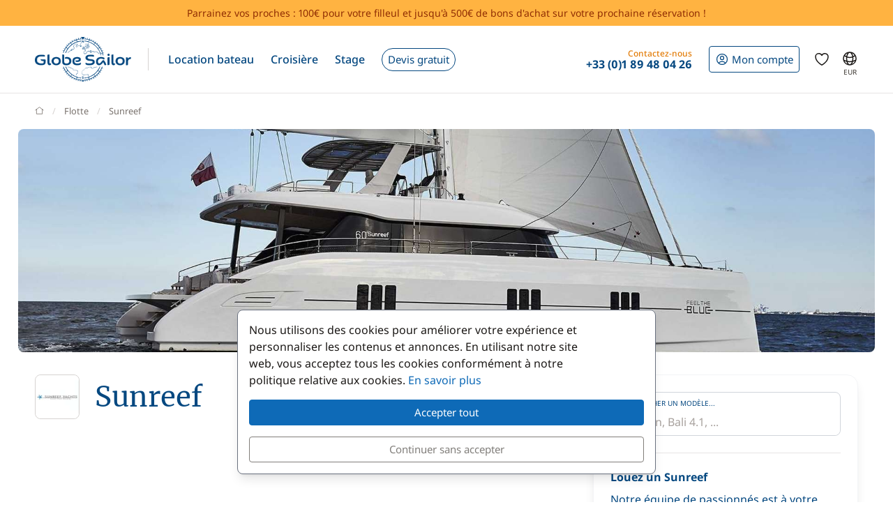

--- FILE ---
content_type: text/html; charset=UTF-8
request_url: https://www.globesailor.fr/modeles-bateaux-sunreef-sb162.html
body_size: 14955
content:
<!doctype html>
<html prefix="og: http://ogp.me/ns#" lang="fr">
<head>
	<meta charset="utf-8">
	<meta name="viewport" content="width=device-width, initial-scale=1">

	<title>Sunreef - Fiches techniques des bateaux Sunreef</title><meta name="description" content="Bateaux Sunreef : découvrez les modèles, fiches techniques et photos des bateaux du constructeur Sunreef"><meta name="csrf-token" content="bqU6vWh03SvMy5XnCXGoZRHJr7RCv1ay"><meta property="og:title" content="Sunreef - Fiches techniques des bateaux Sunreef"><meta property="og:description" content="Bateaux Sunreef : découvrez les modèles, fiches techniques et photos des bateaux du constructeur Sunreef"><meta property="og:type" content="website"><meta property="og:site_name" content="GlobeSailor"><meta property="og:locale" content="fr"><meta property="og:url" content="https://www.globesailor.fr/modeles-bateaux-sunreef-sb162.html"><meta property="og:image" content="https://www.theglobesailor.com/img/site/opengraph/banner-fr.jpg"><link rel="canonical" href="https://www.globesailor.fr/modeles-bateaux-sunreef-sb162.html">	<link rel="preload"
	      href="/css/font/noto-sans/noto-sans-v36-cyrillic_cyrillic-ext_latin_latin-ext-regular.woff2"
	      as="font" type="font/woff2" crossorigin="anonymous">
	<link rel="preload"
	      href="/css/font/noto-sans/noto-sans-v36-cyrillic_cyrillic-ext_latin_latin-ext-italic.woff2"
	      as="font" type="font/woff2" crossorigin="anonymous">
	<link rel="preload"
	      href="/css/font/noto-sans/noto-sans-v36-cyrillic_cyrillic-ext_latin_latin-ext-500.woff2"
	      as="font" type="font/woff2" crossorigin="anonymous">
	<link rel="preload"
	      href="/css/font/noto-sans/noto-sans-v36-cyrillic_cyrillic-ext_latin_latin-ext-500italic.woff2"
	      as="font" type="font/woff2" crossorigin="anonymous">
	<link rel="preload"
	      href="/css/font/noto-sans/noto-sans-v36-cyrillic_cyrillic-ext_latin_latin-ext-700.woff2"
	      as="font" type="font/woff2" crossorigin="anonymous">
	<link rel="preload"
	      href="/css/font/noto-sans/noto-sans-v36-cyrillic_cyrillic-ext_latin_latin-ext-700italic.woff2"
	      as="font" type="font/woff2" crossorigin="anonymous">
	<link rel="preload"
	      href="/css/font/merriweather/merriweather-v30-cyrillic_cyrillic-ext_latin_latin-ext-regular.woff2"
	      as="font" type="font/woff2" crossorigin="anonymous">
	<link rel="preload"
	      href="/css/font/merriweather/merriweather-v30-cyrillic_cyrillic-ext_latin_latin-ext-700.woff2"
	      as="font" type="font/woff2" crossorigin="anonymous">

	<link rel="stylesheet" href="/css/bootstrap/bootstrap.custom.min.css">
	<link rel="stylesheet" href="/js/lib/font-awesome/4.7.0/css/font-awesome.min.css">
	<link rel="stylesheet" href="/css/v3plus.css?v=33">
	<link rel="stylesheet" href="/min/f=/css/page/fleet/brand.css?v=33" ><meta name="theme-color" content="#0e6ab7"><link rel="icon" href="/favicon.ico?v=7" sizes="any"><link rel="icon" href="/favicon.svg?v=7" type="image/svg+xml"><link rel="apple-touch-icon" href="/apple-touch-icon.png"><link rel="manifest" href="/manifest.json"><link rel="alternate" hreflang="fr" href="https://www.globesailor.fr/modeles-bateaux-sunreef-sb162.html">
<link rel="alternate" hreflang="en" href="https://www.theglobesailor.com/sunreef-boat-models-sb162.html">
<link rel="alternate" hreflang="it" href="https://www.globesailor.it/modelli-barche-sunreef-sb162.html">
<link rel="alternate" hreflang="es" href="https://www.globesailor.es/modelo-barco-sunreef-sb162.html">
<link rel="alternate" hreflang="de" href="https://www.globesailor.de/sunreef-boote-sb162.html">
<link rel="alternate" hreflang="pl" href="https://www.globesailor.pl/sunreef-lodz-modele-sb162.html">
<link rel="alternate" hreflang="ru" href="https://www.globesailor.ru/modeli-lodok-sunreef-sb162.html">
<script>if (typeof dataLayer==='undefined'){window.dataLayer=[];}function gtag(){dataLayer.push(arguments);}dataLayer.push({"logged":0});gtag('consent','default',{'ad_storage':'denied','analytics_storage':'denied','ad_user_data':'denied','ad_personalization':'denied','personalization_storage':'denied','functionality_storage':'denied','security_storage':'denied',});window.uetq=window.uetq||[];window.uetq.push('consent','default',{'ad_storage':'denied'});</script>
</head>
<body>
<!-- START -->
<!-- Google Tag Manager -->

<noscript>
	<iframe
		src="//www.googletagmanager.com/ns.html?id=GTM-T29TGV"
		height="0"
		width="0"
		style="display:none;visibility:hidden"
	></iframe>
</noscript>
<script>
	(function (w, d, s, l, i) {
		w[l] = w[l] || [];
		w[l].push({ "gtm.start": new Date().getTime(), event: "gtm.js" });
		var f = d.getElementsByTagName(s)[0], j = d.createElement(s), dl = l != "dataLayer" ? "&l=" + l : "";
		j.async = true;
		j.src = "//www.googletagmanager.com/gtm.js?id=" + i + dl;
		f.parentNode.insertBefore(j, f);
	})(window, document, "script", "dataLayer", 'GTM-T29TGV');
</script>

<!-- End Google Tag Manager --><a href="/parrainage?utm_source=globesailor.fr&utm_medium=top_banner&utm_campaign=parrainage_GS" rel="nofollow" class="preHeaderBanner"><p class="preHeaderBanner__container">Parrainez vos proches : 100€ pour votre filleul et jusqu'à 500€ de bons d'achat sur votre prochaine réservation !</p></a>
<!-- Header -->
<header class="mainHeader">
	<div class="container-xl">
		<nav class="d-flex">
						<a class="headerItem d-block py-4 w-auto" href="/">
	<img class="brandLogo" src="/img/site/logo_globesailor_color_xs.png" height="48" alt="GlobeSailor">
</a>
			<div class="mainHeader__separator d-none d-lg-block"></div>

			<div class="offcanvas-lg offcanvas-end border-start-0 d-lg-flex flex-fill"
	 id="header-navigation"
	 tabindex="-1"
>
		<div class="offcanvas-header py-0 border-bottom border-gray-200">
		<a class="d-block py-4 w-auto" href="/">
			<img class="w-auto" src="/img/site/logo_globesailor_color_xs.png" height="40"
				 alt="GlobeSailor">
		</a>

		<button type="button" class="btn btn-light" data-bs-dismiss="offcanvas"
				data-bs-target="#header-navigation" aria-label="Close">
			<svg width="24" height="24" class="icon fs-5"  xmlns="http://www.w3.org/2000/svg" fill="none" viewBox="0 0 24 24" stroke-width="1.5" stroke="currentColor" aria-hidden="true" data-slot="icon">
  <path stroke-linecap="round" stroke-linejoin="round" d="M6 18 18 6M6 6l12 12"/>
</svg>

		</button>
	</div>

		<div class="offcanvas-body p-0 flex-fill">
							<ul class="mainNav">
						<li class="headerItem headerNavItem headerItem--withCaret">
				<a class="headerItem__container headerItem__container--withCaret headerNavItem__container dropdown"
   role="button"
   data-bs-toggle="dropdown"
   data-bs-display="static"
   aria-expanded="false"
   href="/location-bateau.html"
	
>
	<span>Location bateau</span>

	<svg xmlns="http://www.w3.org/2000/svg" width="20" height="20" fill="none" viewBox="0 0 24 24" stroke-width="1.5"
		 stroke="currentColor" aria-hidden="true" data-slot="icon" class="d-lg-none">
		<path stroke-linecap="round" stroke-linejoin="round" d="m19.5 8.25-7.5 7.5-7.5-7.5"/>
	</svg>
</a>

<div class="dropdown-menu">
	<ul class="list-unstyled row g-2 row-cols-2 row-cols-lg-4">
					<li>
				<a href="/location-voilier-t1.html"
	
	
>
	<div class="headerNavItem__subMenuItem">
					<img src="/img/site/menu/sailboat.jpg"
				 alt="Location de voiliers"
				 class="d-block object-fit-cover rounded-2 w-100 mb-2"
				 width="240"
				 height="120"
				 loading="lazy"
			>
			<span>Voiliers</span>
			</div>
</a>			</li>
					<li>
				<a href="/location-catamaran-t2.html"
	
	
>
	<div class="headerNavItem__subMenuItem">
					<img src="/img/site/menu/catamaran.jpg"
				 alt="Location de catamarans"
				 class="d-block object-fit-cover rounded-2 w-100 mb-2"
				 width="240"
				 height="120"
				 loading="lazy"
			>
			<span>Catamarans</span>
			</div>
</a>			</li>
					<li>
				<a href="/location-goelette-t5.html"
	
	
>
	<div class="headerNavItem__subMenuItem">
					<img src="/img/site/menu/gulet.jpg"
				 alt="Location de goélettes"
				 class="d-block object-fit-cover rounded-2 w-100 mb-2"
				 width="240"
				 height="120"
				 loading="lazy"
			>
			<span>Goélettes</span>
			</div>
</a>			</li>
					<li>
				<a href="/location-bateau-avec-equipage"
	
	
>
	<div class="headerNavItem__subMenuItem">
					<img src="/img/site/menu/crewed_yacht.jpg"
				 alt="Yachts avec équipage"
				 class="d-block object-fit-cover rounded-2 w-100 mb-2"
				 width="240"
				 height="120"
				 loading="lazy"
			>
			<span>Yachts avec équipage</span>
			</div>
</a>			</li>
					<li>
				<a href="/location-catamaran-moteur-t16.html"
	
	
>
	<div class="headerNavItem__subMenuItem">
					<img src="/img/site/menu/power_catamaran.jpg"
				 alt="Location de catamarans à moteur"
				 class="d-block object-fit-cover rounded-2 w-100 mb-2"
				 width="240"
				 height="120"
				 loading="lazy"
			>
			<span>Power catamarans</span>
			</div>
</a>			</li>
					<li>
				<a href="/location-bateau-a-moteur-t3.html"
	
	
>
	<div class="headerNavItem__subMenuItem">
					<img src="/img/v3plus/motor-boat-couple-dive.jpg"
				 alt="Location de bateaux à moteur"
				 class="d-block object-fit-cover rounded-2 w-100 mb-2"
				 width="240"
				 height="120"
				 loading="lazy"
			>
			<span>Bateaux moteur</span>
			</div>
</a>			</li>
					<li>
				<a href="/location-peniche-t17.html"
	
	
>
	<div class="headerNavItem__subMenuItem">
					<img src="/img/v3plus/houseboat-canal-bikes-people-manoeuver.jpg"
				 alt="Location de péniches"
				 class="d-block object-fit-cover rounded-2 w-100 mb-2"
				 width="240"
				 height="120"
				 loading="lazy"
			>
			<span>Péniches</span>
			</div>
</a>			</li>
					<li>
				<a href="/location-yacht-t4.html"
	
	
>
	<div class="headerNavItem__subMenuItem">
					<img src="/img/v3plus/yacht-blue-sea-speed-boat-around.jpg"
				 alt="Location de yachts"
				 class="d-block object-fit-cover rounded-2 w-100 mb-2"
				 width="240"
				 height="120"
				 loading="lazy"
			>
			<span>Yachts</span>
			</div>
</a>			</li>
			</ul>

			<div class="text-end mt-6">
			<a href="/location-bateau.html"
			   class="d-block d-lg-inline-block btn btn-outline-GSBlue btn-sm"
				
				
			>
				Tous nos bateaux
				<svg xmlns="http://www.w3.org/2000/svg" width="16" height="16"
					 fill="currentColor" class="ms-2" viewBox="0 0 16 16">
					<path fill-rule="evenodd"
						  d="M1 8a.5.5 0 0 1 .5-.5h11.793l-3.147-3.146a.5.5 0 0 1 .708-.708l4 4a.5.5 0 0 1 0 .708l-4 4a.5.5 0 0 1-.708-.708L13.293 8.5H1.5A.5.5 0 0 1 1 8"/>
				</svg>
			</a>
		</div>
	</div>			</li>
								<li class="headerItem headerNavItem headerItem--withCaret">
				<a class="headerItem__container headerItem__container--withCaret headerNavItem__container dropdown"
   role="button"
   data-bs-toggle="dropdown"
   data-bs-display="static"
   aria-expanded="false"
   href="/croisiere.html"
	
>
	<span>Croisière</span>

	<svg xmlns="http://www.w3.org/2000/svg" width="20" height="20" fill="none" viewBox="0 0 24 24" stroke-width="1.5"
		 stroke="currentColor" aria-hidden="true" data-slot="icon" class="d-lg-none">
		<path stroke-linecap="round" stroke-linejoin="round" d="m19.5 8.25-7.5 7.5-7.5-7.5"/>
	</svg>
</a>

<div class="dropdown-menu">
	<ul class="list-unstyled row g-2 row-cols-2 row-cols-lg-3">
					<li>
				<a href="/croisiere.html"
	
	
>
	<div class="headerNavItem__subMenuItem">
					<img src="/img/v3plus/catamaran-top-view-sunbath-snorkeling.jpg"
				 alt="Croisière à la cabine avec équipage"
				 class="d-block object-fit-cover rounded-2 w-100 mb-2"
				 width="240"
				 height="120"
				 loading="lazy"
			>
			<span>Croisière à la cabine</span>
			</div>
</a>			</li>
					<li>
				<a href="/location-bateau-avec-equipage"
	
	
>
	<div class="headerNavItem__subMenuItem">
					<img src="/img/site/menu/crewed_yacht_2.jpg"
				 alt="Croisière avec équipage"
				 class="d-block object-fit-cover rounded-2 w-100 mb-2"
				 width="240"
				 height="120"
				 loading="lazy"
			>
			<span>Croisière avec équipage</span>
			</div>
</a>			</li>
					<li>
				<a href="/search-cruise.html?ct=8"
	rel=&quot;nofollow&quot;
	
>
	<div class="headerNavItem__subMenuItem">
					<img src="/img/site/menu/river_cruise.jpg"
				 alt="Croisière en péniche sur un fleuve"
				 class="d-block object-fit-cover rounded-2 w-100 mb-2"
				 width="240"
				 height="120"
				 loading="lazy"
			>
			<span>Croisière fluviale</span>
			</div>
</a>			</li>
					<li>
				<a href="/location-bateau-flottille"
	
	
>
	<div class="headerNavItem__subMenuItem">
					<img src="/img/site/menu/fleet.jpg"
				 alt="Flotille de voiliers en navigation"
				 class="d-block object-fit-cover rounded-2 w-100 mb-2"
				 width="240"
				 height="120"
				 loading="lazy"
			>
			<span>Croisière en flottille</span>
			</div>
</a>			</li>
					<li>
				<a href="/search-cruise.html?ct=1.2.7"
	rel=&quot;nofollow&quot;
	
>
	<div class="headerNavItem__subMenuItem">
					<img src="/img/site/menu/thematic_cruise.jpg"
				 alt="Croisière thématique (lune de miel, plongée, combiné...)"
				 class="d-block object-fit-cover rounded-2 w-100 mb-2"
				 width="240"
				 height="120"
				 loading="lazy"
			>
			<span>Croisière thématique</span>
			</div>
</a>			</li>
			</ul>

			<div class="text-end mt-6">
			<a href="/search-cruise.html"
			   class="d-block d-lg-inline-block btn btn-outline-GSBlue btn-sm"
				rel=&quot;nofollow&quot;
				
			>
				Toutes nos croisières
				<svg xmlns="http://www.w3.org/2000/svg" width="16" height="16"
					 fill="currentColor" class="ms-2" viewBox="0 0 16 16">
					<path fill-rule="evenodd"
						  d="M1 8a.5.5 0 0 1 .5-.5h11.793l-3.147-3.146a.5.5 0 0 1 .708-.708l4 4a.5.5 0 0 1 0 .708l-4 4a.5.5 0 0 1-.708-.708L13.293 8.5H1.5A.5.5 0 0 1 1 8"/>
				</svg>
			</a>
		</div>
	</div>			</li>
								<li class="headerItem headerNavItem headerItem--withCaret">
				<a class="headerItem__container headerNavItem__container "
   href="/stage-formation-voile.html"
	
	
	
>
			<span class="d-inline-flex align-items-center">Stage</span>

		<svg xmlns="http://www.w3.org/2000/svg" width="20" height="20" fill="none"
			 viewBox="0 0 24 24" stroke-width="1.5" stroke="currentColor" aria-hidden="true"
			 data-slot="icon" class="d-lg-none">
			<path stroke-linecap="round" stroke-linejoin="round" d="m8.25 4.5 7.5 7.5-7.5 7.5"/>
		</svg>
	</a>
			</li>
								<li class="headerItem headerNavItem">
				<a class="headerItem__container headerNavItem__container "
   href="/devis-sur-mesure.html"
	
	
	
>
							<span class="headerBtn headerBtn--pill">
							Devis gratuit
							<svg width="24" height="24" class="icon ms-2 d-lg-none"  xmlns="http://www.w3.org/2000/svg" fill="none" viewBox="0 0 24 24" stroke-width="1.5" stroke="currentColor" aria-hidden="true" data-slot="icon">
  <path stroke-linecap="round" stroke-linejoin="round" d="M13.5 4.5 21 12m0 0-7.5 7.5M21 12H3"/>
</svg>

						</span>
					</a>
			</li>
			
								<li class="d-lg-none p-2 headerItem headerNavItem border-bottom-0">
								
<div class="headerItem ms-auto">
	<a class="headerItem__container headerItem__container--withCaret"
	   href="/connexion.html"
	>
		<span class="headerBtn headerBtn--outline">
			<svg width="24" height="24" class="icon me-1"  xmlns="http://www.w3.org/2000/svg" fill="none" viewBox="0 0 24 24" stroke-width="1.5" stroke="currentColor" aria-hidden="true" data-slot="icon">
  <path stroke-linecap="round" stroke-linejoin="round" d="M17.982 18.725A7.488 7.488 0 0 0 12 15.75a7.488 7.488 0 0 0-5.982 2.975m11.963 0a9 9 0 1 0-11.963 0m11.963 0A8.966 8.966 0 0 1 12 21a8.966 8.966 0 0 1-5.982-2.275M15 9.75a3 3 0 1 1-6 0 3 3 0 0 1 6 0Z"/>
</svg>


			<span class="">
													Mon compte
							</span>

								</span>
	</a>
</div>							</li>

							<li class="headerItem headerNavItem headerItem--withCaret headerItem--contact ms-auto">
								<a class="headerItem__container headerNavItem__container d-none d-lg-flex"
   href="tel:+33189480426"
   role="button"
   data-bs-toggle="dropdown"
   data-bs-display="static"
   aria-expanded="false"
>
	<div>
		<div class="headerItem__contactItemPrefix">
			Contactez-nous
		</div>
		<div class="headerItem__contactItemContent">
			<svg width="24" height="24" class="icon d-none d-lg-inline d-xl-none d-xxl-inline fs-5 me-1"  xmlns="http://www.w3.org/2000/svg" viewBox="0 0 15 21" fill="currentColor"><path fill-rule="evenodd" clip-rule="evenodd" d="M6 3.3c.4-.2.9 0 1 .4l.6 1.2c.1.3.1.6-.1.9l-1.7 2c-.2.2-.2.5-.1.8l2.2 5.1c.1.3.4.5.7.5h2.6c.3.1.6.3.7.6l.6 1.2c.2.4 0 .9-.4 1-2.1 1-4.6.4-5.6-1.8L3.6 8.6C2.6 6.4 4 4.2 6 3.3ZM8.5 3a2.3 2.3 0 0 0-3.1-1.2C2.5 3.1.9 6.2 2.2 9.2l2.9 6.6c1.3 3 4.7 4 7.6 2.7 1.2-.5 1.7-2 1.2-3.1l-.5-1.3a2.4 2.4 0 0 0-2.1-1.4H9.2L7.3 8.3l1.4-1.6c.6-.7.7-1.7.4-2.5L8.5 3Z"/></svg>
			<strong class="flex-fill d-none d-xl-inline">+33 (0)1 89 48 04 26</strong>
		</div>
	</div>
</a>

<div class="dropdown-menu">
	<img src="/img/site/menu/team-on-boat.jpg"
		 class="d-block object-fit-cover w-100"
		 height="120"
		 loading="lazy"
		 alt="Our team"
	>

	<div class="p-4 py-3 fs-8 bg-gray-50 text-gray-700">
					Nous sommes à votre écoute pour vous assurer un séjour en toute confiance
			</div>

	<ul class="list-unstyled fs-7 fw-bold p-4 py-lg-3">
					<li class="mb-4 mb-lg-3">
				<a href="tel:+33189480426" class="no-wrap d-flex align-items-center">
											<svg width="24" height="24" class="icon me-1"  xmlns="http://www.w3.org/2000/svg" fill="none" viewBox="0 0 28 20"><rect x=".3" y=".3" width="27.5" height="19.5" rx="1.8" fill="#fff" stroke="#F5F5F5" stroke-width=".5"/><mask id="fr-eloDy6LJCx" style="mask-type:luminance" maskUnits="userSpaceOnUse" x="0" y="0" width="28" height="20"><rect x=".3" y=".3" width="27.5" height="19.5" rx="1.8" fill="#fff" stroke="#fff" stroke-width=".5"/></mask><g mask="url(#fr-eloDy6LJCx)"><path fill="#F44653" d="M18.7 0H28v20h-9.3z"/><path fill-rule="evenodd" clip-rule="evenodd" d="M0 20h9.3V0H0v20Z" fill="#1035BB"/></g></svg>
					
					+33 (0)1 89 48 04 26
				</a>
			</li>
		
					<li class="mb-4 mb-lg-3">
				<a
	class="d-inline-flex align-items-center text-whatsapp"
	aria-label="Chat on WhatsApp"
	rel="nofollow"
	target="_blank"
	href="https://wa.me/33189480426"
><svg width="24" height="24" class="icon me-1"  xmlns="http://www.w3.org/2000/svg" viewBox="0 0 30 30"><path fill="#f2faff" d="M3.5 21.8v-.1a13.4 13.4 0 1 1 5.1 5h-.1l-6.8 1.7 1.8-6.6z"/><path fill="#788b9c" d="M15 2a12.9 12.9 0 0 1 13 13A13 13 0 0 1 8.9 26.2l-.4-.2-.4.1-5.7 1.5L4 22.2l.2-.4-.3-.4A13 13 0 0 1 15.1 2m0-1A14 14 0 0 0 3 21.9l-2 7.2 7.4-2A14 14 0 1 0 15 1v.1z"/><path fill="#79ba7e" d="M15 25.9a11 11 0 0 1-5.2-1.3l-1-.6-1.2.3-2.3.6.6-2.2.3-1.2-.6-1.1a11 11 0 1 1 9.5 5.5z"/><path fill="#fff" d="M21.1 17.7c-.3-.1-2-1-2.3-1-.3-.2-.5-.2-.7.1-.2.3-.9 1-1 1.3-.2.2-.4.3-.8 0-.3 0-1.4-.4-2.6-1.6-1-.8-1.7-2-1.9-2.3-.2-.3 0-.5.2-.6l.5-.6.3-.6V12l-1-2.5c-.3-.6-.6-.6-.8-.6h-.6c-.3 0-.6.1-1 .4-.2.4-1 1.2-1 2.8s1.1 3.2 1.3 3.4a14 14 0 0 0 5.6 5c.8.4 1.4.6 2 .7.7.3 1.4.2 2 .2.6-.1 2-.8 2.2-1.6.3-.8.3-1.5.2-1.6l-.6-.4z"/></svg> WhatsApp</a>			</li>
		
		<li>
							<a href="/contact.html"
				   class="btn btn-outline-GSBlue btn-sm d-flex align-items-center justify-content-center"
				>
					Nous contacter
					<svg width="24" height="24" class="icon ms-2"  xmlns="http://www.w3.org/2000/svg" fill="none" viewBox="0 0 16 17"><path fill-rule="evenodd" clip-rule="evenodd" d="M.6 1.7h14.8c.3 0 .6.3.6.6v6.6h-1.3V3.7l.5-.4-.7-.9.7 1-.5.3-6 4.7a1 1 0 0 1-1.3 0L1.3 3.7l-.5-.4.5.4V13h5v1.3H.5a.6.6 0 0 1-.6-.6V2.3c0-.3.3-.6.6-.6ZM2.3 3 8 7.5 13.7 3H2.3Z" fill="currentColor"/><path fill-rule="evenodd" clip-rule="evenodd" d="m12.8 10 2.8 2.7c.2.2.2.5 0 .7l-2.8 2.8a.4.4 0 0 1-.6-.6l2-2.1H8.5v-.9h5.9l-2.1-2a.4.4 0 0 1 .6-.7Z" fill="currentColor"/></svg>
				</a>
					</li>
	</ul>
</div>
							</li>
						</ul>

										<div class="headerItem headerItem--icon d-lg-none headerNavItem">
	<a class="headerItem__container headerNavItem__container d-lg-none headerNavItem"
   href="/favoris.html"
	
	
	
>
			<span class="d-inline-flex align-items-center">			<svg width="24" height="24" class="icon fs-4"  xmlns="http://www.w3.org/2000/svg" fill="none" viewBox="0 0 24 24" stroke-width="1.5" stroke="currentColor" aria-hidden="true" data-slot="icon">
  <path stroke-linecap="round" stroke-linejoin="round" d="M21 8.25c0-2.485-2.099-4.5-4.688-4.5-1.935 0-3.597 1.126-4.312 2.733-.715-1.607-2.377-2.733-4.313-2.733C5.1 3.75 3 5.765 3 8.25c0 7.22 9 12 9 12s9-4.78 9-12Z"/>
</svg>

			<span class="d-lg-none ms-2">Favoris</span>
		</span>

		<svg xmlns="http://www.w3.org/2000/svg" width="20" height="20" fill="none"
			 viewBox="0 0 24 24" stroke-width="1.5" stroke="currentColor" aria-hidden="true"
			 data-slot="icon" class="d-lg-none">
			<path stroke-linecap="round" stroke-linejoin="round" d="m8.25 4.5 7.5 7.5-7.5 7.5"/>
		</svg>
	</a>
</div>
										<div class="headerItem headerNavItem headerNavItem--parameter d-lg-none">
						<button class="headerItem__container headerNavItem__container"
								data-ui-selector="currency"
						>
							<svg width="24" height="24" class="icon fs-4 me-2"  xmlns="http://www.w3.org/2000/svg" fill="currentColor" viewBox="0 0 16 16"><path d="M0 5a5 5 0 0 0 4.03 4.9 6.46 6.46 0 0 1 .54-2.07A2.26 2.26 0 0 1 3 5.91h-.5v-.43h.47v-.57H2.5V4.5h.51c.23-1.25 1.2-1.99 2.67-1.99.32 0 .6.03.82.09v.73a3.46 3.46 0 0 0-.81-.08c-.92 0-1.54.46-1.74 1.25h1.92v.43H3.89v.56h1.98v.43H3.93c.12.6.47 1.03 1 1.23a6.5 6.5 0 0 1 4.98-3.11A5 5 0 0 0 0 5m16 5.5a5.5 5.5 0 1 1-11 0 5.5 5.5 0 0 1 11 0m-7.75 1.32c.07.84.75 1.49 1.96 1.56V14h.54v-.62c1.26-.09 2-.74 2-1.69 0-.86-.56-1.31-1.57-1.54l-.43-.1V8.37c.54.06.89.35.97.75h.95c-.07-.8-.78-1.43-1.92-1.5V7h-.54v.63c-1.07.1-1.8.73-1.8 1.62 0 .79.54 1.29 1.45 1.5l.35.08v1.78c-.55-.08-.92-.38-1-.79zm1.96-1.9c-.53-.11-.82-.36-.82-.73 0-.4.31-.71.82-.8v1.54zm.62 1.05c.65.15.95.38.95.8 0 .47-.37.8-1.02.86v-1.68z"/></svg>
							Devise
							<span class="text-uppercase fw-bold ms-auto">EUR</span>
						</button>
					</div>

										<div class="headerItem headerNavItem headerNavItem--parameter d-lg-none">
						<button class="headerItem__container headerNavItem__container"
								data-ui-selector="language"
						>
							<svg width="24" height="24" class="icon fs-4 me-2"  xmlns="http://www.w3.org/2000/svg" fill="none" viewBox="0 0 24 24" stroke-width="1.5" stroke="currentColor" aria-hidden="true" data-slot="icon">
  <path stroke-linecap="round" stroke-linejoin="round" d="M12 21a9.004 9.004 0 0 0 8.716-6.747M12 21a9.004 9.004 0 0 1-8.716-6.747M12 21c2.485 0 4.5-4.03 4.5-9S14.485 3 12 3m0 18c-2.485 0-4.5-4.03-4.5-9S9.515 3 12 3m0 0a8.997 8.997 0 0 1 7.843 4.582M12 3a8.997 8.997 0 0 0-7.843 4.582m15.686 0A11.953 11.953 0 0 1 12 10.5c-2.998 0-5.74-1.1-7.843-2.918m15.686 0A8.959 8.959 0 0 1 21 12c0 .778-.099 1.533-.284 2.253m0 0A17.919 17.919 0 0 1 12 16.5c-3.162 0-6.133-.815-8.716-2.247m0 0A9.015 9.015 0 0 1 3 12c0-1.605.42-3.113 1.157-4.418"/>
</svg>

							Langue
							<span class="text-uppercase fw-bold ms-auto">fr</span>
						</button>
					</div>
					</div>
</div>
						
<div class="headerItem ms-auto">
	<a class="headerItem__container headerItem__container--withCaret"
	   href="/connexion.html"
	>
		<span class="headerBtn headerBtn--outline">
			<svg width="24" height="24" class="icon me-xl-1"  xmlns="http://www.w3.org/2000/svg" fill="none" viewBox="0 0 24 24" stroke-width="1.5" stroke="currentColor" aria-hidden="true" data-slot="icon">
  <path stroke-linecap="round" stroke-linejoin="round" d="M17.982 18.725A7.488 7.488 0 0 0 12 15.75a7.488 7.488 0 0 0-5.982 2.975m11.963 0a9 9 0 1 0-11.963 0m11.963 0A8.966 8.966 0 0 1 12 21a8.966 8.966 0 0 1-5.982-2.275M15 9.75a3 3 0 1 1-6 0 3 3 0 0 1 6 0Z"/>
</svg>


			<span class="d-none d-xl-inline">
													Mon compte
							</span>

								</span>
	</a>
</div>
						<div class="headerItem headerItem--icon d-none d-lg-flex">
	<a class="headerItem__container headerNavItem__container d-none d-lg-flex"
   href="/favoris.html"
	
	
	
>
			<span class="d-inline-flex align-items-center">			<svg width="24" height="24" class="icon fs-4"  xmlns="http://www.w3.org/2000/svg" fill="none" viewBox="0 0 24 24" stroke-width="1.5" stroke="currentColor" aria-hidden="true" data-slot="icon">
  <path stroke-linecap="round" stroke-linejoin="round" d="M21 8.25c0-2.485-2.099-4.5-4.688-4.5-1.935 0-3.597 1.126-4.312 2.733-.715-1.607-2.377-2.733-4.313-2.733C5.1 3.75 3 5.765 3 8.25c0 7.22 9 12 9 12s9-4.78 9-12Z"/>
</svg>

			<span class="d-lg-none ms-2">Favoris</span>
		</span>

		<svg xmlns="http://www.w3.org/2000/svg" width="20" height="20" fill="none"
			 viewBox="0 0 24 24" stroke-width="1.5" stroke="currentColor" aria-hidden="true"
			 data-slot="icon" class="d-lg-none">
			<path stroke-linecap="round" stroke-linejoin="round" d="m8.25 4.5 7.5 7.5-7.5 7.5"/>
		</svg>
	</a>
</div>
						<div class="headerItem headerItem--icon d-none d-lg-block -me-2">
				<button class="headerItem__container currencyBtn" data-ui-selector="lg_or_cur">
						<span class="position-relative d-block">
							<svg width="24" height="24" class="icon fs-4"  xmlns="http://www.w3.org/2000/svg" fill="none" viewBox="0 0 24 24" stroke-width="1.5" stroke="currentColor" aria-hidden="true" data-slot="icon">
  <path stroke-linecap="round" stroke-linejoin="round" d="M12 21a9.004 9.004 0 0 0 8.716-6.747M12 21a9.004 9.004 0 0 1-8.716-6.747M12 21c2.485 0 4.5-4.03 4.5-9S14.485 3 12 3m0 18c-2.485 0-4.5-4.03-4.5-9S9.515 3 12 3m0 0a8.997 8.997 0 0 1 7.843 4.582M12 3a8.997 8.997 0 0 0-7.843 4.582m15.686 0A11.953 11.953 0 0 1 12 10.5c-2.998 0-5.74-1.1-7.843-2.918m15.686 0A8.959 8.959 0 0 1 21 12c0 .778-.099 1.533-.284 2.253m0 0A17.919 17.919 0 0 1 12 16.5c-3.162 0-6.133-.815-8.716-2.247m0 0A9.015 9.015 0 0 1 3 12c0-1.605.42-3.113 1.157-4.418"/>
</svg>

							<span class="currencyBtn__currency">EUR</span>
						</span>
				</button>
			</div>

						<div class="headerItem d-lg-none -me-2">
				<button class="headerItem__container" data-bs-toggle="offcanvas" data-bs-target="#header-navigation"
						aria-controls="header-navigation">
					<span class="headerBtn"><svg width="24" height="24" class="icon "  xmlns="http://www.w3.org/2000/svg" fill="none" viewBox="0 0 24 24" stroke-width="1.5" stroke="currentColor" aria-hidden="true" data-slot="icon">
  <path stroke-linecap="round" stroke-linejoin="round" d="M3.75 6.75h16.5M3.75 12h16.5m-16.5 5.25h16.5"/>
</svg>
</span>
				</button>
			</div>
		</nav>
	</div>
</header>

<!-- PAGE -->
<main>
	
	<!-- breadCrumb -->
	<div class="container">
		<nav aria-label="breadcrumb" class="breadcrumb-main-nav my-4">
    <ol class="breadcrumb flex-nowrap overflow-x-auto align-items-centers"
        style="scrollbar-width: none"
        vocab="https://schema.org/"
        typeof="BreadcrumbList"
    >
        <!-- Home -->
        <li class="breadcrumb-item" property="itemListElement" typeof="ListItem">
            <a property="item" typeof="WebPage" href="https://www.globesailor.fr">
                <svg style="margin-top: -.2rem" xmlns="http://www.w3.org/2000/svg" width="13" height="13"
                     viewBox="0 0 16 16" fill="none"
                >
                    <path d="M15 7.3L13.1 5.88M1 7.3L2.9 5.9M13.1 5.9L8 2L2.9 5.9M13.1 5.9V14H2.9V5.9"
                          stroke="currentColor" stroke-linecap="round" stroke-linejoin="round"/>
                </svg>
                <span class="visually-hidden" property="name">GlobeSailor</span>
            </a>

            <meta property="position" content="1">
        </li>

                    <li class="breadcrumb-item pe-4 pe-lg-0 text-nowrap" 
                property="itemListElement" typeof="ListItem"
            >
                                    <a property="item" href="/marques-bateaux.html" typeof="WebPage">
                        <span property="name">Flotte</span>
                    </a>
                
                <meta property="position" content="2">
            </li>
                    <li class="breadcrumb-item pe-4 pe-lg-0 text-nowrap" aria-current="page"
                property="itemListElement" typeof="ListItem"
            >
                                    <span property="name">Sunreef</span>
                
                <meta property="position" content="3">
            </li>
            </ol>
</nav>	</div>

	<div class="container">
		
<div class="page-header page-header--banner-only ">
	<img
		class="page-header__banner rounded-2 object-fit-cover bg-gray-100 "
		src="https://static.theglobesailor.com/1842x600/filters:quality(60)/filters:no_upscale()/boatmodel/sunreef-60-6c6adebf-86a1-4b6a-bdc4-01701740c5f5.jpg"
		alt="Sunreef"
						height="160"
	>
</div>
	</div>


	<!-- DESCRIPTION + NAME + LOGO NEW -->
	<div class="container d-lg-flex mt-6 mt-lg-8">
		<div class="flex-fill">
			<div class="brand-presentation__title d-flex flex-row align-items-center">
				<div class="brand-presentation__title__logo border rounded-2">
					<img class="rounded-2" src="https://static.theglobesailor.com/fit-in/140x140/filters:quality(60)/filters:no_upscale()/boatbrand/sunreef-1ea62fc6-cc3f-458f-8b92-885904c1bb0c.jpg" alt="Sunreef">				</div>
				<div>
					<h1 class="d-block h1_blue fw-light">Sunreef</h1>
									</div>
			</div>

			
			
			
<div class="container__header__layout__cta brand-presentation__search py-6 mb-0 -mx-6 mx-sm-0 my-8 d-lg-none">
	<div class="brand-presentation__search__search-box my-0">
		<div class="search-box">
			<label class="search-box__title">
				Rechercher un modèle...			</label>

			<input
				type="text"
				name="search_fleet"
				class="form-control typeahead search-box__input"
				autocomplete="off"
				placeholder="Lagoon, Bali 4.1, ..."
				value=""
			>
		</div>
	</div>

	<hr class="m-6">

			<div class="mx-6 text-GSBlueSerious lh-sm">
			<h3 class="fs-6 fw-bold">
				Louez un Sunreef			</h3>

			
			<p class="mt-3">Notre équipe de passionnés est à votre écoute pour préparer ensemble les vacances en mer qui vous ressemblent.</p>

						<a
				href="/search.html?bm=b162"
				class="btn btn-primary w-100 mt-6"
				rel="nofollow"
			>
									Location de bateaux Sunreef							</a>
		</div>
	</div>
		</div>

		<div class="d-none d-lg-block ms-6 flex-none layout-sidebar__width">
			
<div class="container__header__layout__cta brand-presentation__search py-6 mb-0 position-sticky top-8">
	<div class="brand-presentation__search__search-box my-0">
		<div class="search-box">
			<label class="search-box__title">
				Rechercher un modèle...			</label>

			<input
				type="text"
				name="search_fleet"
				class="form-control typeahead search-box__input"
				autocomplete="off"
				placeholder="Lagoon, Bali 4.1, ..."
				value=""
			>
		</div>
	</div>

	<hr class="m-6">

			<div class="mx-6 text-GSBlueSerious lh-sm">
			<h3 class="fs-6 fw-bold">
				Louez un Sunreef			</h3>

			
			<p class="mt-3">Notre équipe de passionnés est à votre écoute pour préparer ensemble les vacances en mer qui vous ressemblent.</p>

						<a
				href="/search.html?bm=b162"
				class="btn btn-primary w-100 mt-6"
				rel="nofollow"
			>
									Location de bateaux Sunreef							</a>
		</div>
	</div>
		</div>
	</div>

	<div class="container mt-8">
		<div class="section-header mb-8">
	<div class="section-header__text">
		<h2 class="display-3 text-GSBlueSerious mb-3 mb-lg-2 fw-normal ">
			Bateaux Sunreef populaires
		</h2>

			</div>

			<div class="section-header__action">
							
					</div>
	</div>
		<div class="row row-cols-1 row-cols-sm-2 row-cols-md-3 row-cols-lg-3 row-cols-xl-4">
			

	<a class="verticalCard-link text-decoration-none col mb-8"
	   href="/fiche-technique-sunreef-60-sm4725.html" 
			>
			<article class="verticalCard position-relative verticalCard--medium ">
		<div class="w-100 rounded" style="background: #EFEFEF">
	<img
		class="w-100 rounded verticalCard__img object-fit-cover"
		loading="lazy"
		src="https://static.theglobesailor.com/810x500/filters:quality(40)/boatmodel/sunreef-60-394fc399-85a5-4f1f-bcb8-b820c88a23d5.jpg"
		height="240"
		alt="Sunreef 60"
	>
</div>
			<h3 class="verticalCard-title fw-bold text-GSBlueSerious mt-2">
		Sunreef 60
	</h3>


	<p class="verticalCard-price text-body mt-1">
		À partir de 25 764 €
	</p>
	</article>

	</a>


	<a class="verticalCard-link text-decoration-none col mb-8"
	   href="/fiche-technique-sunreef-62-sm1857.html" 
			>
			<article class="verticalCard position-relative verticalCard--medium ">
		<div class="w-100 rounded" style="background: #EFEFEF">
	<img
		class="w-100 rounded verticalCard__img object-fit-cover"
		loading="lazy"
		src="https://static.theglobesailor.com/810x500/filters:quality(40)/boatmodel/sunreef-62-9cf47e55-09d9-48f7-bfb8-0b8272799cdd.jpg"
		height="240"
		alt="Sunreef 62"
	>
</div>
			<h3 class="verticalCard-title fw-bold text-GSBlueSerious mt-2">
		Sunreef 62
	</h3>


	<p class="verticalCard-price text-body mt-1">
		À partir de 11 115 €
	</p>
	</article>

	</a>


	<a class="verticalCard-link text-decoration-none col mb-8"
	   href="/fiche-technique-sunreef-80-eco-sm4770.html" 
			>
			<article class="verticalCard position-relative verticalCard--medium ">
		<div class="w-100 rounded" style="background: #EFEFEF">
	<img
		class="w-100 rounded verticalCard__img object-fit-cover"
		loading="lazy"
		src="https://static.theglobesailor.com/810x500/filters:quality(40)/boatmodel/sunreef-80-eco-f1880015-1737-4163-8c4d-80120a9cf3a9.jpg"
		height="240"
		alt="Sunreef 80 Eco"
	>
</div>
			<h3 class="verticalCard-title fw-bold text-GSBlueSerious mt-2">
		Sunreef 80 Eco
	</h3>


	<p class="verticalCard-price text-body mt-1">
		À partir de 59 822 €
	</p>
	</article>

	</a>


	<a class="verticalCard-link text-decoration-none col mb-8"
	   href="/fiche-technique-sunreef-50-sm4802.html" 
			>
			<article class="verticalCard position-relative verticalCard--medium ">
		<div class="w-100 rounded" style="background: #EFEFEF">
	<img
		class="w-100 rounded verticalCard__img object-fit-cover"
		loading="lazy"
		src="https://static.theglobesailor.com/810x500/filters:quality(40)/boatmodel/sunreef-50-5034b7be-ed5d-4b8f-9bf9-530efdbef2d1.jpg"
		height="240"
		alt="Sunreef 50"
	>
</div>
			<h3 class="verticalCard-title fw-bold text-GSBlueSerious mt-2">
		Sunreef 50
	</h3>


	<p class="verticalCard-price text-body mt-1">
		À partir de 16 625 €
	</p>
	</article>

	</a>


	<a class="verticalCard-link text-decoration-none col mb-8"
	   href="/fiche-technique-sunreef-70-power-sm1859.html" 
			>
			<article class="verticalCard position-relative verticalCard--medium ">
		<div class="w-100 rounded" style="background: #EFEFEF">
	<img
		class="w-100 rounded verticalCard__img object-fit-cover"
		loading="lazy"
		src="https://static.theglobesailor.com/810x500/filters:quality(40)/boatmodel/sunreef-70-power-1cc0d761-dcc5-4c36-b2c0-9ee886b1ac34.jpg"
		height="240"
		alt="Sunreef 70 Power"
	>
</div>
			<h3 class="verticalCard-title fw-bold text-GSBlueSerious mt-2">
		Sunreef 70 Power
	</h3>


	<p class="verticalCard-price text-body mt-1">
		À partir de 20 761 €
	</p>
	</article>

	</a>


	<a class="verticalCard-link text-decoration-none col mb-8"
	   href="/fiche-technique-sunreef-70-sm1858.html" 
			>
			<article class="verticalCard position-relative verticalCard--medium ">
		<div class="w-100 rounded" style="background: #EFEFEF">
	<img
		class="w-100 rounded verticalCard__img object-fit-cover"
		loading="lazy"
		src="https://static.theglobesailor.com/810x500/filters:quality(40)/boatmodel/sunreef-70-cb823487-853c-40ed-a0a5-cbee7ee0d565.jpg"
		height="240"
		alt="Sunreef 70"
	>
</div>
			<h3 class="verticalCard-title fw-bold text-GSBlueSerious mt-2">
		Sunreef 70
	</h3>


	<p class="verticalCard-price text-body mt-1">
		À partir de 35 000 €
	</p>
	</article>

	</a>


	<a class="verticalCard-link text-decoration-none col mb-8"
	   href="/fiche-technique-sunreef-70-eco-sm6425.html" 
			>
			<article class="verticalCard position-relative verticalCard--medium ">
		<div class="w-100 rounded" style="background: #EFEFEF">
	<img
		class="w-100 rounded verticalCard__img object-fit-cover"
		loading="lazy"
		src="https://static.theglobesailor.com/810x500/filters:quality(40)/boatmodel/sunreef-70-eco-169d3d0e-f3be-4a59-9690-c62749607fc4.jpg"
		height="240"
		alt="Sunreef 70 Eco"
	>
</div>
			<h3 class="verticalCard-title fw-bold text-GSBlueSerious mt-2">
		Sunreef 70 Eco
	</h3>


	<p class="verticalCard-price text-body mt-1">
		À partir de 48 308 €
	</p>
	</article>

	</a>


	<a class="verticalCard-link text-decoration-none col mb-8"
	   href="/fiche-technique-sunreef-80-sm6587.html" 
			>
			<article class="verticalCard position-relative verticalCard--medium ">
		<div class="w-100 rounded" style="background: #EFEFEF">
	<img
		class="w-100 rounded verticalCard__img object-fit-cover"
		loading="lazy"
		src="https://static.theglobesailor.com/810x500/filters:quality(40)/boatmodel/sunreef-80-9b5a0bf7-a641-42d5-bd69-0c3b74dd4513.jpg"
		height="240"
		alt="Sunreef 80"
	>
</div>
			<h3 class="verticalCard-title fw-bold text-GSBlueSerious mt-2">
		Sunreef 80
	</h3>


	<p class="verticalCard-price text-body mt-1">
		À partir de 90 000 €
	</p>
	</article>

	</a>


	<a class="verticalCard-link text-decoration-none col mb-8"
	   href="/fiche-technique-sunreef-80-power-sm1856.html" 
			>
			<article class="verticalCard position-relative verticalCard--medium ">
		<div class="w-100 rounded" style="background: #EFEFEF">
	<img
		class="w-100 rounded verticalCard__img object-fit-contain"
		loading="lazy"
		src="/img/email/logo_globesailor_300x300_grey.gif"
		height="240"
		alt="Sunreef 80 Power"
	>
</div>
			<h3 class="verticalCard-title fw-bold text-GSBlueSerious mt-2">
		Sunreef 80 Power
	</h3>


	<p class="verticalCard-price text-body mt-1">
		À partir de 90 000 €
	</p>
	</article>

	</a>


	<a class="verticalCard-link text-decoration-none col mb-8"
	   href="/fiche-technique-sunreef-82-sm6563.html" 
			>
			<article class="verticalCard position-relative verticalCard--medium ">
		<div class="w-100 rounded" style="background: #EFEFEF">
	<img
		class="w-100 rounded verticalCard__img object-fit-cover"
		loading="lazy"
		src="https://static.theglobesailor.com/810x500/filters:quality(40)/boatmodel/sunreef-82-b68c1ad7-cd3f-43d8-a73b-e90fa1a7bf9c.jpg"
		height="240"
		alt="Sunreef 82"
	>
</div>
			<h3 class="verticalCard-title fw-bold text-GSBlueSerious mt-2">
		Sunreef 82
	</h3>


	<p class="verticalCard-price text-body mt-1">
		À partir de 34 000 €
	</p>
	</article>

	</a>


	<a class="verticalCard-link text-decoration-none col mb-8"
	   href="/fiche-technique-sunreef-supreme-68-sm5751.html" 
			>
			<article class="verticalCard position-relative verticalCard--medium ">
		<div class="w-100 rounded" style="background: #EFEFEF">
	<img
		class="w-100 rounded verticalCard__img object-fit-cover"
		loading="lazy"
		src="https://static.theglobesailor.com/810x500/filters:quality(40)/boatmodel/sunreef-supreme-68-3a6c7ac9-c780-4bbe-8383-79e66cce6ce0.jpg"
		height="240"
		alt="Sunreef Supreme 68"
	>
</div>
			<h3 class="verticalCard-title fw-bold text-GSBlueSerious mt-2">
		Sunreef Supreme 68
	</h3>


	<p class="verticalCard-price text-body mt-1">
		Tarif sur devis
	</p>
	</article>

	</a>
		</div>
	</div>



<div class="container">
	<aside class="shadow-lg bg-white overflow-hidden rounded-3 position-relative p-md-8 mt-16 mb-10 my-md-16">
		<img src="/img/placeholder/footerCTA.jpg" class="object-fit-cover z-0 footer_cta_img" alt="Pourquoi pas vous ?" height="200">
		<div class="position-relative z-1 bg-white p-4 rounded-3 p-md-8 footer_cta_container">
			<h3 class="display-2 text-GSBlueSerious mb-4">
				Pourquoi pas vous ?
			</h3>
			<p class="mb-4">
				Moussaillons, apprentis navigateurs ou marins confirmés, trouvez la croisière qu&#039;il vous faut ! Bénéficiez des meilleurs prix et de notre expertise dans plus de 180 destinations.
			</p>
			<a href="/devis-sur-mesure.html" class="btn btn-primary text-decoration-none" role="button">
				Votre devis gratuit
			</a>
		</div>
	</aside>
</div></main>
<!-- /. PAGE -->


<!-- FOOTER -->
<footer class="site_footer pb-5">
	<!-- OUR PLUSES -->
	<div class="prefooter d-none d-lg-block">
		<div class="container text-center">
			<div class="row">
				<div class="col"><a href="/nos-partenaires.html"><span class="prefooter_icon pfpro align-middle"></span><span class="align-middle prefooter_label">Loueurs Professionnels<br>certifiés</span></a></div>				<div class="col"><a href="/qui-sommes-nous.html"><span class="prefooter_icon pfadvisor align-middle"></span><span class="align-middle prefooter_label">Conseiller dédié<br>à votre projet</span></a></div>								<div class="col"><a href="/nos-garanties.html"><span class="prefooter_icon pfagency align-middle"></span><span class="align-middle prefooter_label">Garantie<br>Agence de Voyages</span></a></div>				<div class="col"><a href="/avis-clients.html"><span class="prefooter_icon pfreview_4_5 align-middle"><span style="color: transparent">4.3</span></span><span class="align-middle prefooter_label">21107 avis<br>de vrais clients</span></a></div>							</div>
		</div>
	</div>

	<!-- LINKS -->
	<div class="container pt-4">
		<div class="row">
			<!--LOGO AND CONTACT POINTS-->
			<div class="col-md-4 text-center text-md-start">
				<img src="/img/site/logo_globesailor_color_xs.png" class="mb-4" width="133" height="61"
				     alt="GlobeSailor" loading="lazy">
				<div class="contact_point mb-2"><a href="tel:+33189480426" class="d-inline-flex align-items-center"><svg width="24" height="24" class="icon me-1"  xmlns="http://www.w3.org/2000/svg" fill="none" viewBox="0 0 28 20"><rect x=".3" y=".3" width="27.5" height="19.5" rx="1.8" fill="#fff" stroke="#F5F5F5" stroke-width=".5"/><mask id="fr-X0tzp2bpml" style="mask-type:luminance" maskUnits="userSpaceOnUse" x="0" y="0" width="28" height="20"><rect x=".3" y=".3" width="27.5" height="19.5" rx="1.8" fill="#fff" stroke="#fff" stroke-width=".5"/></mask><g mask="url(#fr-X0tzp2bpml)"><path fill="#F44653" d="M18.7 0H28v20h-9.3z"/><path fill-rule="evenodd" clip-rule="evenodd" d="M0 20h9.3V0H0v20Z" fill="#1035BB"/></g></svg>+33 (0)1 89 48 04 26</a></div>
									<div class="mb-2">
						<a
	class="d-inline-flex align-items-center text-whatsapp"
	aria-label="Chat on WhatsApp"
	rel="nofollow"
	target="_blank"
	href="https://wa.me/33189480426"
><svg width="24" height="24" class="icon me-1"  xmlns="http://www.w3.org/2000/svg" viewBox="0 0 30 30"><path fill="#f2faff" d="M3.5 21.8v-.1a13.4 13.4 0 1 1 5.1 5h-.1l-6.8 1.7 1.8-6.6z"/><path fill="#788b9c" d="M15 2a12.9 12.9 0 0 1 13 13A13 13 0 0 1 8.9 26.2l-.4-.2-.4.1-5.7 1.5L4 22.2l.2-.4-.3-.4A13 13 0 0 1 15.1 2m0-1A14 14 0 0 0 3 21.9l-2 7.2 7.4-2A14 14 0 1 0 15 1v.1z"/><path fill="#79ba7e" d="M15 25.9a11 11 0 0 1-5.2-1.3l-1-.6-1.2.3-2.3.6.6-2.2.3-1.2-.6-1.1a11 11 0 1 1 9.5 5.5z"/><path fill="#fff" d="M21.1 17.7c-.3-.1-2-1-2.3-1-.3-.2-.5-.2-.7.1-.2.3-.9 1-1 1.3-.2.2-.4.3-.8 0-.3 0-1.4-.4-2.6-1.6-1-.8-1.7-2-1.9-2.3-.2-.3 0-.5.2-.6l.5-.6.3-.6V12l-1-2.5c-.3-.6-.6-.6-.8-.6h-.6c-.3 0-.6.1-1 .4-.2.4-1 1.2-1 2.8s1.1 3.2 1.3 3.4a14 14 0 0 0 5.6 5c.8.4 1.4.6 2 .7.7.3 1.4.2 2 .2.6-.1 2-.8 2.2-1.6.3-.8.3-1.5.2-1.6l-.6-.4z"/></svg> WhatsApp</a>					</div>
				
				<div class="contact_point mb-2">
					<a href="/contact.html" class="d-inline-flex align-items-center">
						<svg width="24" height="24" class="icon me-1"  xmlns="http://www.w3.org/2000/svg" fill="none" viewBox="0 0 24 24" stroke-width="1.5" stroke="currentColor" aria-hidden="true" data-slot="icon">
  <path stroke-linecap="round" stroke-linejoin="round" d="M21.75 6.75v10.5a2.25 2.25 0 0 1-2.25 2.25h-15a2.25 2.25 0 0 1-2.25-2.25V6.75m19.5 0A2.25 2.25 0 0 0 19.5 4.5h-15a2.25 2.25 0 0 0-2.25 2.25m19.5 0v.243a2.25 2.25 0 0 1-1.07 1.916l-7.5 4.615a2.25 2.25 0 0 1-2.36 0L3.32 8.91a2.25 2.25 0 0 1-1.07-1.916V6.75"/>
</svg>
Contactez-nous</a>
				</div>
				<!--LOCALE and CURRENCY MOBILE-->
				<div class="d-bloc d-md-none locale_and_currency text-center mt-5">
					<div class="d-grid gap-2">
						<!--CURRENCY-->
						<button class="btn btn-outline-primary text-start d-flex" type="button" id="ui_cur2">
							<svg xmlns="http://www.w3.org/2000/svg" width="15" height="15" fill="currentColor"
							     class="bi bi-currency-exchange ms-1 me-3" viewBox="0 0 16 16">
								<path
									d="M0 5a5.002 5.002 0 0 0 4.027 4.905 6.46 6.46 0 0 1 .544-2.073C3.695 7.536 3.132 6.864 3 5.91h-.5v-.426h.466V5.05c0-.046 0-.093.004-.135H2.5v-.427h.511C3.236 3.24 4.213 2.5 5.681 2.5c.316 0 .59.031.819.085v.733a3.46 3.46 0 0 0-.815-.082c-.919 0-1.538.466-1.734 1.252h1.917v.427h-1.98c-.003.046-.003.097-.003.147v.422h1.983v.427H3.93c.118.602.468 1.03 1.005 1.229a6.5 6.5 0 0 1 4.97-3.113A5.002 5.002 0 0 0 0 5m16 5.5a5.5 5.5 0 1 1-11 0 5.5 5.5 0 0 1 11 0m-7.75 1.322c.069.835.746 1.485 1.964 1.562V14h.54v-.62c1.259-.086 1.996-.74 1.996-1.69 0-.865-.563-1.31-1.57-1.54l-.426-.1V8.374c.54.06.884.347.966.745h.948c-.07-.804-.779-1.433-1.914-1.502V7h-.54v.629c-1.076.103-1.808.732-1.808 1.622 0 .787.544 1.288 1.45 1.493l.358.085v1.78c-.554-.08-.92-.376-1.003-.787zm1.96-1.895c-.532-.12-.82-.364-.82-.732 0-.41.311-.719.824-.809v1.54h-.005zm.622 1.044c.645.145.943.38.943.796 0 .474-.37.8-1.02.86v-1.674z"/>
							</svg>
							EUR							<svg xmlns="http://www.w3.org/2000/svg" width="13" height="13" fill="currentColor"
							     class="bi bi-chevron-right ms-auto" viewBox="0 0 16 16">
								<path fill-rule="evenodd"
								      d="M4.646 1.646a.5.5 0 0 1 .708 0l6 6a.5.5 0 0 1 0 .708l-6 6a.5.5 0 0 1-.708-.708L10.293 8 4.646 2.354a.5.5 0 0 1 0-.708z"/>
							</svg>
						</button>
						<!--LOCALE-->
						<button class="btn btn-outline-primary text-start d-flex"
						        type="button" id="ui_lg2">
							<svg width="24" height="24" class="icon ms-1 me-3"  xmlns="http://www.w3.org/2000/svg" fill="none" viewBox="0 0 28 20"><rect x=".3" y=".3" width="27.5" height="19.5" rx="1.8" fill="#fff" stroke="#F5F5F5" stroke-width=".5"/><mask id="fr-tRR1zRYS0m" style="mask-type:luminance" maskUnits="userSpaceOnUse" x="0" y="0" width="28" height="20"><rect x=".3" y=".3" width="27.5" height="19.5" rx="1.8" fill="#fff" stroke="#fff" stroke-width=".5"/></mask><g mask="url(#fr-tRR1zRYS0m)"><path fill="#F44653" d="M18.7 0H28v20h-9.3z"/><path fill-rule="evenodd" clip-rule="evenodd" d="M0 20h9.3V0H0v20Z" fill="#1035BB"/></g></svg>FR							<svg xmlns="http://www.w3.org/2000/svg" width="13" height="13" fill="currentColor"
							     class="bi bi-chevron-right ms-auto" viewBox="0 0 16 16">
								<path fill-rule="evenodd"
								      d="M4.646 1.646a.5.5 0 0 1 .708 0l6 6a.5.5 0 0 1 0 .708l-6 6a.5.5 0 0 1-.708-.708L10.293 8 4.646 2.354a.5.5 0 0 1 0-.708z"/>
							</svg>
						</button>
					</div>
				</div>
				<!--SPACER-->
				<hr class="mt-4 d-md-none border-gray-300">
				<!-- NEWSLETTER -->
				<div class="text-start mt-md-5">
					<b class="text-uppercase">Newsletter</b>
					<p class="my-2">Offres promotionnelles, spécial été, last minute : inscrivez-vous</p>
					<div id="nlsub_form" class="input-group">
						<input type="text" class="form-control" placeholder="Votre email"
						       name="newsletter_email_footer">
						<button class="btn btn-secondary newsletter_btn" type="button"
						        onclick="subscribe_to_nl('nlsub_form_footer');">OK</button>
					</div>
					<div id="nlsub_msg"></div>
				</div>


			</div>

			<div class="col-md-8">
				<!-- DESKTOP LOCALE and CURRENCY and SOCIAL -->
				<div class="row d-none d-md-block">
					<div class="text-end mb-4 locale_and_currency desktop">
						<button
							class="btn btn-sm btn-outline-primary text-start d-inline-flex"
							type="button" id="ui_lg3">
							<svg width="24" height="24" class="icon me-1"  xmlns="http://www.w3.org/2000/svg" fill="none" viewBox="0 0 28 20"><rect x=".3" y=".3" width="27.5" height="19.5" rx="1.8" fill="#fff" stroke="#F5F5F5" stroke-width=".5"/><mask id="fr-aWMX4AGfn8" style="mask-type:luminance" maskUnits="userSpaceOnUse" x="0" y="0" width="28" height="20"><rect x=".3" y=".3" width="27.5" height="19.5" rx="1.8" fill="#fff" stroke="#fff" stroke-width=".5"/></mask><g mask="url(#fr-aWMX4AGfn8)"><path fill="#F44653" d="M18.7 0H28v20h-9.3z"/><path fill-rule="evenodd" clip-rule="evenodd" d="M0 20h9.3V0H0v20Z" fill="#1035BB"/></g></svg>FR							<svg xmlns="http://www.w3.org/2000/svg" width="13" height="13" fill="currentColor"
							     class="bi bi-chevron-right ms-auto" viewBox="0 0 16 16">
								<path fill-rule="evenodd"
								      d="M4.646 1.646a.5.5 0 0 1 .708 0l6 6a.5.5 0 0 1 0 .708l-6 6a.5.5 0 0 1-.708-.708L10.293 8 4.646 2.354a.5.5 0 0 1 0-.708z"/>
							</svg>
						</button>
						<button class="btn btn-sm btn-outline-primary text-start d-inline-flex" type="button"
						        id="ui_cur3">
							<svg xmlns="http://www.w3.org/2000/svg" width="15" height="15" fill="currentColor"
							     class="bi bi-currency-exchange me-1" viewBox="0 0 16 16">
								<path
									d="M0 5a5.002 5.002 0 0 0 4.027 4.905 6.46 6.46 0 0 1 .544-2.073C3.695 7.536 3.132 6.864 3 5.91h-.5v-.426h.466V5.05c0-.046 0-.093.004-.135H2.5v-.427h.511C3.236 3.24 4.213 2.5 5.681 2.5c.316 0 .59.031.819.085v.733a3.46 3.46 0 0 0-.815-.082c-.919 0-1.538.466-1.734 1.252h1.917v.427h-1.98c-.003.046-.003.097-.003.147v.422h1.983v.427H3.93c.118.602.468 1.03 1.005 1.229a6.5 6.5 0 0 1 4.97-3.113A5.002 5.002 0 0 0 0 5m16 5.5a5.5 5.5 0 1 1-11 0 5.5 5.5 0 0 1 11 0m-7.75 1.322c.069.835.746 1.485 1.964 1.562V14h.54v-.62c1.259-.086 1.996-.74 1.996-1.69 0-.865-.563-1.31-1.57-1.54l-.426-.1V8.374c.54.06.884.347.966.745h.948c-.07-.804-.779-1.433-1.914-1.502V7h-.54v.629c-1.076.103-1.808.732-1.808 1.622 0 .787.544 1.288 1.45 1.493l.358.085v1.78c-.554-.08-.92-.376-1.003-.787zm1.96-1.895c-.532-.12-.82-.364-.82-.732 0-.41.311-.719.824-.809v1.54h-.005zm.622 1.044c.645.145.943.38.943.796 0 .474-.37.8-1.02.86v-1.674z"/>
							</svg>
							EUR							<svg xmlns="http://www.w3.org/2000/svg" width="13" height="13" fill="currentColor"
							     class="bi bi-chevron-right ms-auto" viewBox="0 0 16 16">
								<path fill-rule="evenodd"
								      d="M4.646 1.646a.5.5 0 0 1 .708 0l6 6a.5.5 0 0 1 0 .708l-6 6a.5.5 0 0 1-.708-.708L10.293 8 4.646 2.354a.5.5 0 0 1 0-.708z"/>
							</svg>
						</button>
					</div>
					<div class="text-lg-end social_icons">
						<a target="_blank" rel="noopener" href="https://www.facebook.com/GlobeSailor"><svg xmlns="http://www.w3.org/2000/svg" width="16" height="16" fill="currentColor" class="bi bi-facebook" viewBox="0 0 16 16"><path d="M16 8.049c0-4.446-3.582-8.05-8-8.05C3.58 0-.002 3.603-.002 8.05c0 4.017 2.926 7.347 6.75 7.951v-5.625h-2.03V8.05H6.75V6.275c0-2.017 1.195-3.131 3.022-3.131.876 0 1.791.157 1.791.157v1.98h-1.009c-.993 0-1.303.621-1.303 1.258v1.51h2.218l-.354 2.326H9.25V16c3.824-.604 6.75-3.934 6.75-7.951"/></svg>Facebook</a><a target="_blank" rel="noopener" href="https://www.youtube.com/user/TheGlobeSailor"><svg xmlns="http://www.w3.org/2000/svg" width="16" height="16" fill="currentColor" class="bi bi-youtube" viewBox="0 0 16 16"><path d="M8.051 1.999h.089c.822.003 4.987.033 6.11.335a2.01 2.01 0 0 1 1.415 1.42c.101.38.172.883.22 1.402l.01.104.022.26.008.104c.065.914.073 1.77.074 1.957v.075c-.001.194-.01 1.108-.082 2.06l-.008.105-.009.104c-.05.572-.124 1.14-.235 1.558a2.007 2.007 0 0 1-1.415 1.42c-1.16.312-5.569.334-6.18.335h-.142c-.309 0-1.587-.006-2.927-.052l-.17-.006-.087-.004-.171-.007-.171-.007c-1.11-.049-2.167-.128-2.654-.26a2.007 2.007 0 0 1-1.415-1.419c-.111-.417-.185-.986-.235-1.558L.09 9.82l-.008-.104A31.4 31.4 0 0 1 0 7.68v-.123c.002-.215.01-.958.064-1.778l.007-.103.003-.052.008-.104.022-.26.01-.104c.048-.519.119-1.023.22-1.402a2.007 2.007 0 0 1 1.415-1.42c.487-.13 1.544-.21 2.654-.26l.17-.007.172-.006.086-.003.171-.007A99.788 99.788 0 0 1 7.858 2h.193zM6.4 5.209v4.818l4.157-2.408z"/></svg>YouTube</a><a target="_blank" rel="noopener" href="https://www.instagram.com/globesailor.fr/"><svg xmlns="http://www.w3.org/2000/svg" width="16" height="16" fill="currentColor" class="bi bi-instagram" viewBox="0 0 16 16"><path d="M8 0C5.829 0 5.556.01 4.703.048 3.85.088 3.269.222 2.76.42a3.917 3.917 0 0 0-1.417.923A3.927 3.927 0 0 0 .42 2.76C.222 3.268.087 3.85.048 4.7.01 5.555 0 5.827 0 8.001c0 2.172.01 2.444.048 3.297.04.852.174 1.433.372 1.942.205.526.478.972.923 1.417.444.445.89.719 1.416.923.51.198 1.09.333 1.942.372C5.555 15.99 5.827 16 8 16s2.444-.01 3.298-.048c.851-.04 1.434-.174 1.943-.372a3.916 3.916 0 0 0 1.416-.923c.445-.445.718-.891.923-1.417.197-.509.332-1.09.372-1.942C15.99 10.445 16 10.173 16 8s-.01-2.445-.048-3.299c-.04-.851-.175-1.433-.372-1.941a3.926 3.926 0 0 0-.923-1.417A3.911 3.911 0 0 0 13.24.42c-.51-.198-1.092-.333-1.943-.372C10.443.01 10.172 0 7.998 0h.003zm-.717 1.442h.718c2.136 0 2.389.007 3.232.046.78.035 1.204.166 1.486.275.373.145.64.319.92.599.28.28.453.546.598.92.11.281.24.705.275 1.485.039.843.047 1.096.047 3.231s-.008 2.389-.047 3.232c-.035.78-.166 1.203-.275 1.485a2.47 2.47 0 0 1-.599.919c-.28.28-.546.453-.92.598-.28.11-.704.24-1.485.276-.843.038-1.096.047-3.232.047s-2.39-.009-3.233-.047c-.78-.036-1.203-.166-1.485-.276a2.478 2.478 0 0 1-.92-.598 2.48 2.48 0 0 1-.6-.92c-.109-.281-.24-.705-.275-1.485-.038-.843-.046-1.096-.046-3.233 0-2.136.008-2.388.046-3.231.036-.78.166-1.204.276-1.486.145-.373.319-.64.599-.92.28-.28.546-.453.92-.598.282-.11.705-.24 1.485-.276.738-.034 1.024-.044 2.515-.045v.002zm4.988 1.328a.96.96 0 1 0 0 1.92.96.96 0 0 0 0-1.92zm-4.27 1.122a4.109 4.109 0 1 0 0 8.217 4.109 4.109 0 0 0 0-8.217zm0 1.441a2.667 2.667 0 1 1 0 5.334 2.667 2.667 0 0 1 0-5.334"/></svg>Instagram</a><a target="_blank" rel="noopener" href="https://www.linkedin.com/company/globesailor"><svg xmlns="http://www.w3.org/2000/svg" width="16" height="16" fill="currentColor" class="bi bi-linkedin" viewBox="0 0 16 16"><path d="M0 1.146C0 .513.526 0 1.175 0h13.65C15.474 0 16 .513 16 1.146v13.708c0 .633-.526 1.146-1.175 1.146H1.175C.526 16 0 15.487 0 14.854V1.146zm4.943 12.248V6.169H2.542v7.225h2.401m-1.2-8.212c.837 0 1.358-.554 1.358-1.248-.015-.709-.52-1.248-1.342-1.248-.822 0-1.359.54-1.359 1.248 0 .694.521 1.248 1.327 1.248h.016zm4.908 8.212V9.359c0-.216.016-.432.08-.586.173-.431.568-.878 1.232-.878.869 0 1.216.662 1.216 1.634v3.865h2.401V9.25c0-2.22-1.184-3.252-2.764-3.252-1.274 0-1.845.7-2.165 1.193v.025h-.016a5.54 5.54 0 0 1 .016-.025V6.169h-2.4c.03.678 0 7.225 0 7.225h2.4"/></svg>LinkedIn</a><a target="_blank" rel="noopener" href="https://blog.globesailor.fr"><svg xmlns="http://www.w3.org/2000/svg" width="16" height="16" fill="currentColor" class="bi bi-wordpress" viewBox="0 0 16 16"><path d="M12.633 7.653c0-.848-.305-1.435-.566-1.892l-.08-.13c-.317-.51-.594-.958-.594-1.48 0-.63.478-1.218 1.152-1.218.02 0 .039.002.058.003l.031.003A6.838 6.838 0 0 0 8 1.137 6.855 6.855 0 0 0 2.266 4.23c.16.005.313.009.442.009.717 0 1.828-.087 1.828-.087.37-.022.414.521.044.565 0 0-.371.044-.785.065l2.5 7.434 1.5-4.506-1.07-2.929c-.369-.022-.719-.065-.719-.065-.37-.022-.326-.588.043-.566 0 0 1.134.087 1.808.087.718 0 1.83-.087 1.83-.087.37-.022.413.522.043.566 0 0-.372.043-.785.065l2.48 7.377.684-2.287.054-.173c.27-.86.469-1.495.469-2.046zM1.137 8a6.864 6.864 0 0 0 3.868 6.176L1.73 5.206A6.837 6.837 0 0 0 1.137 8z"/><path d="M6.061 14.583 8.121 8.6l2.109 5.78c.014.033.03.064.049.094a6.854 6.854 0 0 1-4.218.109zm7.96-9.876c.03.219.047.453.047.706 0 .696-.13 1.479-.522 2.458l-2.096 6.06a6.86 6.86 0 0 0 2.572-9.224z"/><path fill-rule="evenodd" d="M0 8c0-4.411 3.589-8 8-8 4.41 0 8 3.589 8 8s-3.59 8-8 8c-4.411 0-8-3.589-8-8m.367 0c0 4.209 3.424 7.633 7.633 7.633 4.208 0 7.632-3.424 7.632-7.633C15.632 3.79 12.208.367 8 .367 3.79.367.367 3.79.367 8"/></svg>Blog</a>					</div>
					<hr class="mt-2 border-gray-300">
				</div>
				<!-- LINKS -->
				<hr class="mb-4 mt-4 d-md-none border-gray-300">
				<nav class="row links">
<div class="col-12 col-sm-6 col-lg-4 mb-4 mb-md-0">
	<ul>
		<li class="t"><b>Globe Sailor</b></li>
		<li><a href="/qui-sommes-nous.html">Qui sommes-nous ?</a></li>
		<li><a href="/comment-ca-marche.html">Comment ça marche ?</a></li>
		<li><a href="/nos-garanties.html">Nos garanties</a></li>
		<li><a href="/nos-partenaires.html">Nos partenaires</a></li>
		<li><a href="/parrainage">Parrainage</a></li>
		<li><a href="/espace-presse.html">Presse</a></li>
		<li><a href="/recrutement.html">Jobs</a></li>
		<li><a href="/mentions-legales.html">Mentions légales</a></li>
		<li><a href="/pdf/fr_FR/terms_globesailor_cruise.pdf" target="_blank">CGU : Croisière</a>/<a href="/pdf/fr_FR/terms_globesailor_boat.pdf" target="_blank">Location</a></li>
		<li><a href="/faq.html">FAQ</a></li>
		<li><a href="https://blog.globesailor.fr" target="_blank">Notre Blog</a></li>        <li><a href="/magazine.html">Notre Magazine</a></li>
        <li><a href="/contact.html">Contact</a></li>
	</ul>
</div>
<div class="col-12 col-sm-6 col-lg-4 mb-4 mb-md-0">
	<ul>
		<li><a href="/location-bateau.html"><b>Location de bateaux</b></a></li>
				<li><a href="/location-bateau-corse-d250.html">Corse</a></li>
		<li><a href="/location-bateau-bretagne-d81.html">Bretagne</a></li>
		<li><a href="/location-bateau-croatie-d265.html">Croatie</a></li>
		<li><a href="/location-bateau-grece-d439.html">Grèce</a></li>
		<li><a href="/location-bateau-sardaigne-d557.html">Sardaigne</a></li>
		<li><a href="/location-bateau-seychelles-d628.html">Seychelles</a></li>
		<li><a href="/location-bateau-antilles-d660.html">Antilles</a></li>
		<li><a href="/destinations.html">Plus de destinations</a></li>
		<li><a href="/marques-bateaux.html">Nos bateaux</a></li>
		<li><a href="/itineraires-navigation-voile">Itinéraires de navigation</a></li>
		<li><a href="/devis-sur-mesure.html">Devis Express</a></li>
	</ul>
</div>
<div class="col-12 col-sm-6 col-lg-4 mb-4 mb-md-0">
	<ul>
		<li><b>Professionnels</b></li>
		<li><a href="/pro/login">Accès loueur</a></li>
		<li><a href="/contact.html">Devenir partenaire</a></li>
		<li style="padding-top:1.5rem;"><b>Nos Partenaires</b></li><li><a href="https://www.annumer.fr" target="_blank" rel="nofollow">Annuaire nautique</a></li>	</ul>
</div>
</nav><nav aria-label="Destinations populaires" class="links mt-2">
<button aria-expanded="false" aria-controls="id_popular_destinations" class="btn btn-link" onclick="$(this).attr('aria-expanded', function(index, attr){if (attr == 'false'){$('#id_popular_destinations').show();return 'true';}else{$('#id_popular_destinations').hide();return 'false'}});">
Destinations populaires <svg xmlns="http://www.w3.org/2000/svg" width="16" height="16" fill="currentColor" class="bi bi-chevron-down" viewBox="0 0 16 16">
  <path fill-rule="evenodd" d="M1.646 4.646a.5.5 0 0 1 .708 0L8 10.293l5.646-5.647a.5.5 0 0 1 .708.708l-6 6a.5.5 0 0 1-.708 0l-6-6a.5.5 0 0 1 0-.708z"/>
</svg>
</button>
<ul class="row" id="id_popular_destinations" style="display: none;"><li class="col-12 col-sm-6 col-xl-4"><a href="/location-bateau-mediterranee-d247.html">Méditerranée</a></li><li class="col-12 col-sm-6 col-xl-4"><a href="/location-bateau-split-d735.html">Split</a></li><li class="col-12 col-sm-6 col-xl-4"><a href="/location-bateau-caraibes-d17.html">Caraïbes</a></li><li class="col-12 col-sm-6 col-xl-4"><a href="/location-bateau-ajaccio-d251.html">Ajaccio</a></li><li class="col-12 col-sm-6 col-xl-4"><a href="/location-bateau-france-sud-cote-azur-d354.html">Côte d'Azur</a></li><li class="col-12 col-sm-6 col-xl-4"><a href="/location-bateau-cyclades-d709.html">Cyclades</a></li><li class="col-12 col-sm-6 col-xl-4"><a href="/location-bateau-maldives-d625.html">Maldives</a></li><li class="col-12 col-sm-6 col-xl-4"><a href="/location-bateau-espagne-d320.html">Espagne</a></li><li class="col-12 col-sm-6 col-xl-4"><a href="/location-bateau-var-d727.html">Var</a></li><li class="col-12 col-sm-6 col-xl-4"><a href="/location-bateau-le-marin-d673.html">Le Marin</a></li><li class="col-12 col-sm-6 col-xl-4"><a href="/location-bateau-morbihan-d804.html">Morbihan</a></li><li class="col-12 col-sm-6 col-xl-4"><a href="/location-bateau-baleares-d598.html">Baléares - Formentera</a></li><li class="col-12 col-sm-6 col-xl-4"><a href="/location-bateau-corfou-d444.html">Corfou</a></li><li class="col-12 col-sm-6 col-xl-4"><a href="/location-bateau-martinique-d672.html">Martinique</a></li><li class="col-12 col-sm-6 col-xl-4"><a href="/location-bateau-ibiza-d599.html">Ibiza</a></li><li class="col-12 col-sm-6 col-xl-4"><a href="/location-bateau-thailande-d74.html">Thaïlande</a></li><li class="col-12 col-sm-6 col-xl-4"><a href="/location-bateau-la-trinite-sur-mer-d90.html">La Trinité sur mer</a></li><li class="col-12 col-sm-6 col-xl-4"><a href="/location-bateau-polynesie-d646.html">Polynésie</a></li><li class="col-12 col-sm-6 col-xl-4"><a href="/location-bateau-majorque-d600.html">Majorque</a></li><li class="col-12 col-sm-6 col-xl-4"><a href="/location-bateau-hyeres-d379.html">Hyères</a></li><li class="col-12 col-sm-6 col-xl-4"><a href="/location-bateau-italie-d474.html">Italie </a></li><li class="col-12 col-sm-6 col-xl-4"><a href="/location-bateau-guadeloupe-d667.html">Guadeloupe</a></li><li class="col-12 col-sm-6 col-xl-4"><a href="/location-bateau-barcelone-d321.html">Barcelone</a></li><li class="col-12 col-sm-6 col-xl-4"><a href="/location-bateau-la-rochelle-d140.html">La Rochelle</a></li><li class="col-12 col-sm-6 col-xl-4"><a href="/location-bateau-sicile-d606.html">Sicile</a></li><li class="col-12 col-sm-6 col-xl-4"><a href="/location-bateau-grenadines-d682.html">Grenadines</a></li><li class="col-12 col-sm-6 col-xl-4"><a href="/location-bateau-costa-brava-d744.html">Empuriabrava</a></li><li class="col-12 col-sm-6 col-xl-4"><a href="/location-bateau-malte-d543.html">Malte</a></li><li class="col-12 col-sm-6 col-xl-4"><a href="/location-bateau-lorient-d97.html">Lorient</a></li><li class="col-12 col-sm-6 col-xl-4"><a href="/location-bateau-calvi-d254.html">Calvi</a></li><li class="col-12 col-sm-6 col-xl-4"><a href="/location-bateau-bandol-d425.html">Bandol</a></li><li class="col-12 col-sm-6 col-xl-4"><a href="/location-bateau-golfe-juan-d364.html">Golfe Juan</a></li><li class="col-12 col-sm-6 col-xl-4"><a href="/location-bateau-aquitaine-d793.html">Bassin d'Arcachon</a></li><li class="col-12 col-sm-6 col-xl-4"><a href="/location-bateau-propriano-d257.html">Propriano</a></li><li class="col-12 col-sm-6 col-xl-4"><a href="/location-bateau-brest-d89.html">Brest</a></li><li class="col-12 col-sm-6 col-xl-4"><a href="/location-bateau-frejus-d370.html">Fréjus</a></li><li class="col-12 col-sm-6 col-xl-4"><a href="/location-bateau-mandelieu-la-napoule-d366.html">Mandelieu - La Napoule</a></li><li class="col-12 col-sm-6 col-xl-4"><a href="/location-bateau-bouches-du-rhone-d725.html">Cassis</a></li><li class="col-12 col-sm-6 col-xl-4"><a href="/location-bateau-palma-d762.html">Palma</a></li><li class="col-12 col-sm-6 col-xl-4"><a href="/location-bateau-marseille-d393.html">Marseille</a></li><li class="col-12 col-sm-6 col-xl-4"><a href="/location-bateau-bonifacio-d253.html">Bonifacio - Îles Lavezzi</a></li></ul>
</nav>				<!-- /. LINKS -->
			</div>
		</div>
		<div>
			<hr class="mt-5 border-gray-300">
							<div class="col-xs-12 footer_logos">
																<span class="fin"></span>
											<span class="ouest_assurance"></span>
											<span class="apst"></span>
											<span class="atout_france"></span>
									</div>
					</div>
		<div class="d-md-none text-center social_icons_mobile">
			<a target="_blank" rel="noopener" href="https://www.facebook.com/GlobeSailor"><svg xmlns="http://www.w3.org/2000/svg" width="32" height="32" fill="currentColor" class="bi bi-facebook" viewBox="0 0 16 16"><path d="M16 8.049c0-4.446-3.582-8.05-8-8.05C3.58 0-.002 3.603-.002 8.05c0 4.017 2.926 7.347 6.75 7.951v-5.625h-2.03V8.05H6.75V6.275c0-2.017 1.195-3.131 3.022-3.131.876 0 1.791.157 1.791.157v1.98h-1.009c-.993 0-1.303.621-1.303 1.258v1.51h2.218l-.354 2.326H9.25V16c3.824-.604 6.75-3.934 6.75-7.951"/></svg></a><a target="_blank" rel="noopener" href="https://www.youtube.com/user/TheGlobeSailor"><svg xmlns="http://www.w3.org/2000/svg" width="32" height="32" fill="currentColor" class="bi bi-youtube" viewBox="0 0 16 16"><path d="M8.051 1.999h.089c.822.003 4.987.033 6.11.335a2.01 2.01 0 0 1 1.415 1.42c.101.38.172.883.22 1.402l.01.104.022.26.008.104c.065.914.073 1.77.074 1.957v.075c-.001.194-.01 1.108-.082 2.06l-.008.105-.009.104c-.05.572-.124 1.14-.235 1.558a2.007 2.007 0 0 1-1.415 1.42c-1.16.312-5.569.334-6.18.335h-.142c-.309 0-1.587-.006-2.927-.052l-.17-.006-.087-.004-.171-.007-.171-.007c-1.11-.049-2.167-.128-2.654-.26a2.007 2.007 0 0 1-1.415-1.419c-.111-.417-.185-.986-.235-1.558L.09 9.82l-.008-.104A31.4 31.4 0 0 1 0 7.68v-.123c.002-.215.01-.958.064-1.778l.007-.103.003-.052.008-.104.022-.26.01-.104c.048-.519.119-1.023.22-1.402a2.007 2.007 0 0 1 1.415-1.42c.487-.13 1.544-.21 2.654-.26l.17-.007.172-.006.086-.003.171-.007A99.788 99.788 0 0 1 7.858 2h.193zM6.4 5.209v4.818l4.157-2.408z"/></svg></a><a target="_blank" rel="noopener" href="https://www.instagram.com/globesailor.fr/"><svg xmlns="http://www.w3.org/2000/svg" width="32" height="32" fill="currentColor" class="bi bi-instagram" viewBox="0 0 16 16"><path d="M8 0C5.829 0 5.556.01 4.703.048 3.85.088 3.269.222 2.76.42a3.917 3.917 0 0 0-1.417.923A3.927 3.927 0 0 0 .42 2.76C.222 3.268.087 3.85.048 4.7.01 5.555 0 5.827 0 8.001c0 2.172.01 2.444.048 3.297.04.852.174 1.433.372 1.942.205.526.478.972.923 1.417.444.445.89.719 1.416.923.51.198 1.09.333 1.942.372C5.555 15.99 5.827 16 8 16s2.444-.01 3.298-.048c.851-.04 1.434-.174 1.943-.372a3.916 3.916 0 0 0 1.416-.923c.445-.445.718-.891.923-1.417.197-.509.332-1.09.372-1.942C15.99 10.445 16 10.173 16 8s-.01-2.445-.048-3.299c-.04-.851-.175-1.433-.372-1.941a3.926 3.926 0 0 0-.923-1.417A3.911 3.911 0 0 0 13.24.42c-.51-.198-1.092-.333-1.943-.372C10.443.01 10.172 0 7.998 0h.003zm-.717 1.442h.718c2.136 0 2.389.007 3.232.046.78.035 1.204.166 1.486.275.373.145.64.319.92.599.28.28.453.546.598.92.11.281.24.705.275 1.485.039.843.047 1.096.047 3.231s-.008 2.389-.047 3.232c-.035.78-.166 1.203-.275 1.485a2.47 2.47 0 0 1-.599.919c-.28.28-.546.453-.92.598-.28.11-.704.24-1.485.276-.843.038-1.096.047-3.232.047s-2.39-.009-3.233-.047c-.78-.036-1.203-.166-1.485-.276a2.478 2.478 0 0 1-.92-.598 2.48 2.48 0 0 1-.6-.92c-.109-.281-.24-.705-.275-1.485-.038-.843-.046-1.096-.046-3.233 0-2.136.008-2.388.046-3.231.036-.78.166-1.204.276-1.486.145-.373.319-.64.599-.92.28-.28.546-.453.92-.598.282-.11.705-.24 1.485-.276.738-.034 1.024-.044 2.515-.045v.002zm4.988 1.328a.96.96 0 1 0 0 1.92.96.96 0 0 0 0-1.92zm-4.27 1.122a4.109 4.109 0 1 0 0 8.217 4.109 4.109 0 0 0 0-8.217zm0 1.441a2.667 2.667 0 1 1 0 5.334 2.667 2.667 0 0 1 0-5.334"/></svg></a><a target="_blank" rel="noopener" href="https://www.linkedin.com/company/globesailor"><svg xmlns="http://www.w3.org/2000/svg" width="32" height="32" fill="currentColor" class="bi bi-linkedin" viewBox="0 0 16 16"><path d="M0 1.146C0 .513.526 0 1.175 0h13.65C15.474 0 16 .513 16 1.146v13.708c0 .633-.526 1.146-1.175 1.146H1.175C.526 16 0 15.487 0 14.854V1.146zm4.943 12.248V6.169H2.542v7.225h2.401m-1.2-8.212c.837 0 1.358-.554 1.358-1.248-.015-.709-.52-1.248-1.342-1.248-.822 0-1.359.54-1.359 1.248 0 .694.521 1.248 1.327 1.248h.016zm4.908 8.212V9.359c0-.216.016-.432.08-.586.173-.431.568-.878 1.232-.878.869 0 1.216.662 1.216 1.634v3.865h2.401V9.25c0-2.22-1.184-3.252-2.764-3.252-1.274 0-1.845.7-2.165 1.193v.025h-.016a5.54 5.54 0 0 1 .016-.025V6.169h-2.4c.03.678 0 7.225 0 7.225h2.4"/></svg></a><a target="_blank" rel="noopener" href="https://blog.globesailor.fr"><svg xmlns="http://www.w3.org/2000/svg" width="32" height="32" fill="currentColor" class="bi bi-wordpress" viewBox="0 0 16 16"><path d="M12.633 7.653c0-.848-.305-1.435-.566-1.892l-.08-.13c-.317-.51-.594-.958-.594-1.48 0-.63.478-1.218 1.152-1.218.02 0 .039.002.058.003l.031.003A6.838 6.838 0 0 0 8 1.137 6.855 6.855 0 0 0 2.266 4.23c.16.005.313.009.442.009.717 0 1.828-.087 1.828-.087.37-.022.414.521.044.565 0 0-.371.044-.785.065l2.5 7.434 1.5-4.506-1.07-2.929c-.369-.022-.719-.065-.719-.065-.37-.022-.326-.588.043-.566 0 0 1.134.087 1.808.087.718 0 1.83-.087 1.83-.087.37-.022.413.522.043.566 0 0-.372.043-.785.065l2.48 7.377.684-2.287.054-.173c.27-.86.469-1.495.469-2.046zM1.137 8a6.864 6.864 0 0 0 3.868 6.176L1.73 5.206A6.837 6.837 0 0 0 1.137 8z"/><path d="M6.061 14.583 8.121 8.6l2.109 5.78c.014.033.03.064.049.094a6.854 6.854 0 0 1-4.218.109zm7.96-9.876c.03.219.047.453.047.706 0 .696-.13 1.479-.522 2.458l-2.096 6.06a6.86 6.86 0 0 0 2.572-9.224z"/><path fill-rule="evenodd" d="M0 8c0-4.411 3.589-8 8-8 4.41 0 8 3.589 8 8s-3.59 8-8 8c-4.411 0-8-3.589-8-8m.367 0c0 4.209 3.424 7.633 7.633 7.633 4.208 0 7.632-3.424 7.632-7.633C15.632 3.79 12.208.367 8 .367 3.79.367.367 3.79.367 8"/></svg></a>			<hr class="border-gray-300">
		</div>
		<!-- COPYRIGHT -->
		<div class="text-center copy mt-5 mt-md-0">
			&copy; GlobeSailor
			<svg xmlns="http://www.w3.org/2000/svg" width="16" height="16" viewBox="0 0 16 16" fill="none">
				<path
					d="M7 12H0.5C0.5 12 1 15.5 5 15.5H11C15.5 15.5 15.5 12 15.5 12H7ZM7 12V8.5M7 8.5V0.5L2 8L7 8.5ZM9.5 1.5V8.5L13.5 9L9.5 1.5Z"
					stroke="currentColor" stroke-linecap="round" stroke-linejoin="round"/>
			</svg> Croisières &amp; Location de bateaux depuis 2008		</div>
	</div>
</footer>


<script>window.MAP_URL_TEMPLATE = "\/js\/maplibre-style.json";
window.MAP_ATTRIBUTION = "&copy; <a href=\"https:\/\/openmaptiles.org\">OpenMapTiles<\/a> - <a href=\"https:\/\/www.openstreetmap.org\/copyright\">OSM<\/a> data";
window.DURATION_UNITS = [" j"," h"," m"," s"];
window.CHAT_DEFAULT_OPEN = false;
window.CHAT_DISABLED = true;
window.CHAT_HIDE_MOBILE = false;
window.LOCALE = "fr-FR";
window.CURRENCY = "EUR";
window.__TRANSLATIONS = [];</script><script src="/min/b=js&amp;f=lib/jquery/jquery-3.7.1.min.js,lib/popperjs/2.11.8/popper.min.js,lib/bootstrap/5.3.2/js/bootstrap.min.js,gs.js,lib/handlebars/4.0.3/handlebars.min.js,lib/typeahead.js/0.11.1/typeahead.bundle.min.js,page/fleet/home.js?v=33"></script><div class="consent-mode-msg " id="consent_mode_msg">
		<div class="consent-mode-msg_box rounded shadow-lg p-4">
			<div id="consent_mode_msg_wait" style="display: none;" class="text-center">
				<div class="spinner-border text-info" role="status">
				<span class="visually-hidden">Veuillez patienter...</span>
			</div>
			</div>
			<div id="consent_mode_msg_form">
				<div class="d-flex mb-4">
					<div class="me-6 me-sm-20">
					Nous utilisons des cookies pour améliorer votre expérience et personnaliser les contenus et annonces. En utilisant notre site web, vous acceptez tous les cookies conformément à notre politique relative aux cookies. <a href="/mentions-legales.html#legal3" class="text-GSBlue underline">En savoir plus</a>
					</div>		
					<div class="ms-auto d-none"><button class="btn btn-link p-0 fs-4 text-gray-400" onclick="manageCookies('close');"><svg width="24" height="24" class="icon "  xmlns="http://www.w3.org/2000/svg" fill="none" viewBox="0 0 24 24" stroke-width="1.5" stroke="currentColor" aria-hidden="true" data-slot="icon">
  <path stroke-linecap="round" stroke-linejoin="round" d="M6 18 18 6M6 6l12 12"/>
</svg>
</button></div>
				</div>
				<div class="text-center">
					<button class="btn btn-primary btn-sm w-100 mb-4" onclick="manageCookies('allow');">Accepter tout</button>
					<button class="btn btn-outline-secondary btn-sm w-100 opacity-75" onclick="manageCookies('deny');">Continuer sans accepter</button>
				</div>
			</div>
		</div>
	</div>
<!-- END -->
<script type="application/ld+json">
	{"@context": "https://schema.org","@type": "AggregateRating","ratingValue": "4.3	","bestRating": "5","ratingCount": "21107	","itemReviewed": {"@type": "Organization","name": "GlobeSailor"}}
</script>
</body>
</html>